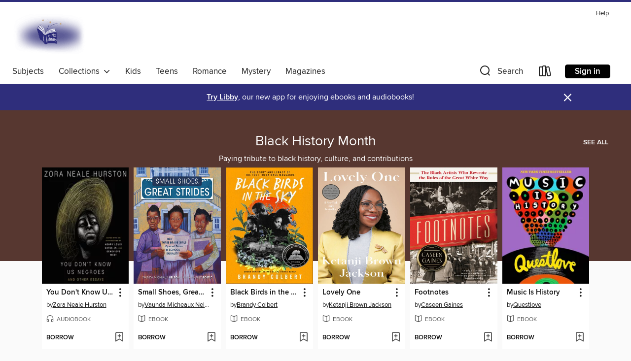

--- FILE ---
content_type: text/css; charset=utf-8
request_url: https://e-inc.overdrive.com/assets/v3/css/45b2cd3100fbdebbdb6e3d5fa7e06ec7/colors.css?primary=%23573730&primaryR=87&primaryG=55&primaryB=48&primaryFontColor=%23fff&secondary=%232f2e7c&secondaryR=47&secondaryG=46&secondaryB=124&secondaryFontColor=%23fff&bannerIsSecondaryColor=false&defaultColor=%23222
body_size: 1581
content:
.primary-color{color:#573730!important}.primary-fill{fill:#573730!important}.primary-background{background-color:#573730}.primary-font{color:#fff}.primary-font-highlight-box:before{content:'';position:absolute;display:block;top:0;bottom:0;left:0;right:0;background:#fff;opacity:.08}.primary-font-highlight-box:after{content:'';position:absolute;display:block;top:0;bottom:0;left:0;right:0;border:1px dashed #fff;opacity:.28}.secondary-font-highlight-box:before{content:'';position:absolute;display:block;top:0;bottom:0;left:0;right:0;background:#fff;opacity:.08}.secondary-font-highlight-box:after{content:'';position:absolute;display:block;top:0;bottom:0;left:0;right:0;border:1px dashed #fff;opacity:.28}.Hero .Hero-banner{background:#573730!important}.Campaign{background:#573730!important}.Campaign-title{color:#fff}.Campaign-monochrome-svg{fill:#fff}.Campaign-featuredTitle,.Campaign-featuredTitle:hover{color:#fff}.Campaign-author,.Campaign-author:hover{color:#fff}.Campaign-author:hover,.Campaign-learnMoreLink{color:#fff}.Campaign-description{color:#fff}.kindle-trouble-container .od-format-button{color:#fff!important}.button.place-a-hold.Button-holdButton{border:2px solid}.button.place-a-hold.Button-holdButton:hover{border:2px solid}.AccountPageMenu-tabListItem{border-color:#573730!important}.primary-color-hover:hover{color:#573730!important}.primary-color-focus:focus{color:#573730!important}.secondary-color{color:#2f2e7c!important}.secondary-fill{fill:#2f2e7c!important}.secondary-color-hoverable{color:#2f2e7c}.secondary-color-hoverable:focus,.secondary-color-hoverable:hover{color:#252463}.secondary-background{background:#2f2e7c!important;color:#fff!important}.secondary-color-hover:hover{color:#2f2e7c!important}.secondary-background-hover:hover{background:#2f2e7c!important}.secondary-color-focus:focus{color:#2f2e7c!important}.secondary-border-color{border-color:#2f2e7c!important}.secondary-underline{color:#2f2e7c!important;text-decoration:underline}.button.outline[disabled],.button.outline[disabled]:focus,.button.outline[disabled]:hover{color:#666!important;border-color:#666;background:0 0}.spinner{border-bottom:4px solid rgba(255,255,255,.2);border-left:4px solid rgba(255,255,255,.2);border-right:4px solid rgba(255,255,255,.2);border-top:4px solid rgba(255,255,255,.8)}.MergedSite .Header,.nav-container{border-top:4px solid #2f2e7c;background-color:#fff}.notificationDotContainer{background-color:#fff}.BrowseFormats .BrowseFormats-link.is-active:after,.BrowseFormats .BrowseFormats-link:after{background-color:#573730}.icon-account.expanded{color:#2f2e7c!important}.top-bar-section li:not(.has-form) a:not(.button):not(.close-advantage-tout){color:#222;background-color:#fff}.top-bar-section .open li:not(.has-form) a:not(.button):not(.close-advantage-tout){color:#222;background-color:#fff}.notification-bell-svg{fill:#222;stroke:#222}.top-bar-section ul li{color:#222;background:0 0}.top-bar-section ul li:hover{background:0 0}.top-bar-section ul .open li:not(.has-form) a:not(.button):not(.close-advantage-tout){color:#222;background-color:#fff}.content.f-dropdown div h2,.content.f-dropdown div li h2{color:#573730}.title-details .loan-button-audiobook .accordion .accordion-navigation a.primary:focus{box-shadow:none;color:#fff}.title-details .loan-button-audiobook .accordion .accordion-navigation a.primary:hover{color:#fff}.top-bar.expanded .toggle-topbar.menu-icon{color:#2f2e7c}nav.top-bar{background-color:#fff}nav.top-bar li.search-icon i.expanded{color:#2f2e7c}.top-bar.expanded .toggle-topbar.browse a{color:#2f2e7c}ul#lending-period-options-mobile.f-dropdown li a:after,ul#lending-period-options-mobile.f-dropdown li a:hover,ul#lending-period-options.f-dropdown li a:after,ul#lending-period-options.f-dropdown li a:hover{color:#2f2e7c}ul.pagination li.current a:focus,ul.pagination li.current a:hover,ul.pagination li.current button:focus,ul.pagination li.current button:hover{background:#573730}.Toaster-toast:not(.is-burnt),.sample-only-banner{background-color:#2f2e7c;color:#fff}.sample-only-banner__message h1,.sample-only-banner__message h2,.sample-only-banner__message h3,.sample-only-banner__message h4,.sample-only-banner__message h5,.sample-only-banner__message h6{color:#fff}.accordion-navigation .content a li:hover{color:#2f2e7c}.library-card-sign-up a:hover{color:#573730}span.selected,span.selected:hover{border-color:#2f2e7c}.collection-link.primary-color-hover:hover span.selected{border-color:#573730}.Autocompletions .Autocompletions-item.is-active{border-left:solid 2px #2f2e7c!important}[dir=rtl] .Autocompletions .Autocompletions-item.is-active{border-left:inherit!important;border-right:solid 2px #2f2e7c!important}.media-container.list-view ul li .title-container .title-contents .title-header-bar.available-title a{color:#fff;background:#2f2e7c}.Nav-searchIcon--desktop.is-selected{border-bottom:2px solid #2f2e7c}.Nav-collectionsDropLink.open .Nav-collectionsDropArrow{color:#2f2e7c!important}.MobileNav-roomLibraryName,.Nav-room-logo--desktop{color:#2f2e7c!important}.DesktopNavLinks .DesktopNavLinks-link{color:#222}.Nav-accountDropArrow{color:#222}.Nav-collectionsDropArrow{color:#222}.Nav-searchIcon--desktop{color:#222}.Nav-bookshelfIcon--desktop{color:#222}.Nav-advancedSearch{color:#222}.Nav-advancedSearch:hover{color:#222}.Nav-advancedSearch:focus{color:#222}.Nav-advancedSearchCaret{color:#222}.getACardPromoHeader p{color:#222}.MobileNav{background-color:#fff;color:#222}.MobileNav-bookshelfIcon{color:#222}.MobileNav-hamburgerIcon{color:#222}.MobileNav-submitSearch{color:#222}.MobileNav-advancedSearch{color:#000;background-color:#fff}.MobileNav-searchInput{background:0 0!important}.Nav .Nav-searchBar{border-bottom:1px solid #ccc}.MobileNav-roomLogo,.Nav-room-sub-logo--desktop{color:#666}a.Nav-backToMainCollection{color:#222}a.Nav-backToMainCollection:hover{color:#222}.Nav-topRightLink:not(:first-child){border-left:1px solid #cdccd1}[dir=rtl] .Nav-topRightLink:not(:first-child){border-left:inherit;border-right:1px solid #cdccd1}.search-bar input{background:#fff!important}.MobileNav-clearSearchIcon,.Nav-clearSearch{background:#555}p.advantage-tout-text{color:#222}p.advantage-tout-text:hover{color:#222}